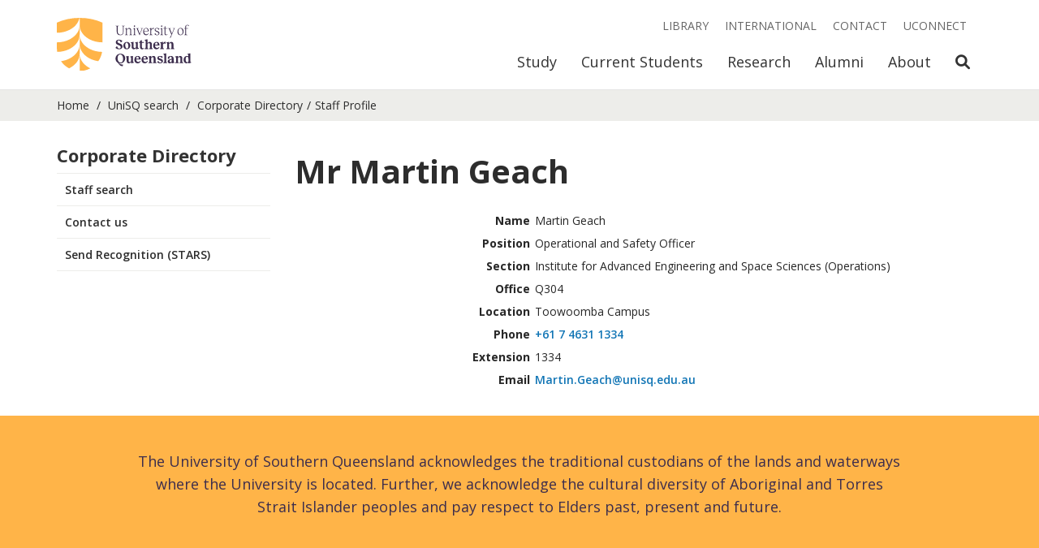

--- FILE ---
content_type: text/html; charset=utf-8
request_url: https://staffprofile.unisq.edu.au/Profile/Martin-Geach
body_size: 10156
content:
<!DOCTYPE html>
<html lang="en">
<head>
    <!-- Meta -->
    <meta charset="utf-8">
    <meta http-equiv="X-UA-Compatible" content="IE=edge,chrome=1">
    <meta name="viewport" content="width=device-width, initial-scale=1">

    <!--Fonts-->
    <link href="https://fonts.googleapis.com/css?family=Open+Sans:300italic,400italic,500italic,600italic,700italic,800italic,400,300,500,600,700,800"
          rel="stylesheet" type="text/css">

    <!--Icons-->
    <link rel="apple-touch-icon" sizes="180x180" href="/Content/favicons/apple-touch-icon.png?v=1">
    <link rel="icon" type="image/png" sizes="32x32" href="/Content/favicons/favicon-32x32.png?v=1">
    <link rel="icon" type="image/png" sizes="16x16" href="/Content/favicons/favicon-16x16.png?v=1">  
    <link rel="mask-icon" href="/Content/favicons/safari-pinned-tab.svg?v=1" color="#ffb448">
    <link rel="shortcut icon" href="/Content/favicons/favicon.ico?v=1">
    <meta name="msapplication-TileColor" content="#3c2d4d">
    <meta name="msapplication-config" content="/Content/favicons/browserconfig.xml?v=1">
    <meta name="theme-color" content="#ffb448">


    <!--Meta Tags -->
    
    <meta name='USQ.RecordID' content="1005" />
    <meta name='USQ.FullName' content="Mr Martin Geach  " />
    <meta name='USQ.Position' content="Operational and Safety Officer" />
    <meta name='USQ.Section' content="Institute for Advanced Engineering and Space Sciences (Operations)" />
    <meta name='USQ.Phone' content='+61 7 4631 1334' />
    <meta name='USQ.Room' content='Q304' />



    <!-- Page Info -->
    <title>
        

    Mr Martin Geach  


    </title>


    <!-- CSS-->
    <link href="/Content/Vendor/Bootstrap/stylesheets/bootstrap.min.css?v=jt0LPnftRp_XEPzCTbLi6VR295eUwjQ7HpQTp3aUXHA1" rel="stylesheet"/>

    <link href="/Content/Vendor/Bootstrap.Utilities/bootstrap-utilities.min.css?v=ZTX5XJEyT2d89oYCSmwHERluYkn-fxVl6rvhVsrER6s1" rel="stylesheet"/>

    <link href="/Content/Vendor/fontawesome/css/all.css?v=9IkhwnMLfHeXGx6ytGsNxwHsU9H3M3DBtgzbdZzzvnQ1" rel="stylesheet"/>

    <link href="/Content/css?v=j0DSytiCLMfQeJCUdMOQ0dUYCdLUnE146I9PO8zpuA01" rel="stylesheet"/>





    <!-- JavaScript -->
    <script src="/Content/Scripts/Email?v=4XMmyHm0apVaTXqINHRgSUk28AMsSAZoeBnwWyVGawc1"></script>




    <!-- Modenizr -->
    <script src="/bundles/modernizr?v=PyOGFlYjiQaRzY7DwjmvzNNztMZZzLHKW5um7CFwjM41"></script>


    <!--GA-->
    <script type="text/javascript">
        (function (i, s, o, g, r, a, m) {
            i['GoogleAnalyticsObject'] = r; i[r] = i[r] || function () {
                (i[r].q = i[r].q || []).push(arguments)
            }, i[r].l = 1 * new Date(); a = s.createElement(o),
                m = s.getElementsByTagName(o)[0]; a.async = 1; a.src = g; m.parentNode.insertBefore(a, m)
        })(window, document, 'script', '//www.google-analytics.com/analytics.js', 'ga');

        ga('require', 'linker');
        ga('linker:autoLink', ['*.usq.edu.au', '*.usqassist.custhelp.com', '*.usqstudy.custhelp.com']);
        ga('create', 'UA-897928-4', 'auto');
        ga('send', 'pageview');
    </script>
</head>

<body class="u-main-wrapper__body">

    <a class="skip-to-content-link" href="#main-content">
        Skip to content
    </a>


    <!-- Header Begin -->
    <header class="c-header js-header c-header--disable-transitions" data-gtm-component="header">
        <nav class="c-header__nav-bar js-header-nav-bar">
            <div id="c-header__collapse-container" class="container c-header__container">
                <!-- Brand and toggle get grouped for better mobile display -->
                <div class="c-header__nav-bar-header navbar-header">

                    <button type="button" class="c-header__nav-bar-button collapsed" data-toggle="collapse"
                            data-target="#c-header__navigation" data-parent="#c-header__collapse-container"
                            aria-expanded="false">
                        <span class="sr-only">Toggle navigation</span>
                        <span class="fas fa-bars"></span>
                    </button>


                    <button type="button" class="c-header__nav-bar-button js-toggle-mobile-search-link"
                            aria-expanded="false">
                        <span class="sr-only">Open Search</span>
                        <span class="fas fa-search"></span>
                    </button>

                    <a class="c-header__logo c-header__logo--acronym" href="https://unisq.edu.au/">
                        <img class="img-responsive c-header__logo-image" alt="University of Southern Queensland"
                             src="/Content/Images/unisq-logo-acronym.svg" />
                    </a>
                    <a class="c-header__logo c-header__logo--full" href="https://unisq.edu.au/">
                        <img class="img-responsive c-header__logo-image" alt="University of Southern Queensland"
                             src="/Content/Images/unisq-logo.svg" />
                    </a>
                </div>



                <div class="c-header__mobile-search visible-xs js-mobile-search" id="c-header__mobile-search">
                    <form name="search" method="get" action="//search.unisq.edu.au">
                        <div class="c-header__mobile-search-wrapper">
                            <label for="search-term-mobile" class="sr-only">Search Term</label>
                            <input id="search-term-mobile" type="search" name="q" value=""
                                   class="c-header__mobile-search-input js-mobile-search-input"
                                   placeholder="Search &amp; Enter">
                            <div class="c-header__mobile-search-button-wrapper">
                                <button class="c-header__search-submit" type="submit">
                                    <span class="sr-only">Search</span>
                                    <span class="fas fa-search"></span>
                                </button>
                                <button href="#" class="c-header__mobile-search-close js-toggle-mobile-search-link">
                                    <span class="sr-only">Close Search</span>
                                    <span class="fas fa-times"></span>
                                </button>
                            </div>
                        </div>
                    </form>
                </div>

                <!-- Collect the nav links, forms, and other content for toggling -->
                <div class="c-header__collapse collapse navbar-collapse" id="c-header__navigation">


                    <ul class="c-header__primary-nav js-primary-nav visible-xs">
                        <li class="c-header__primary-nav-item  js-primary-nav-item ">
                            <a href="https://uconnect.usq.edu.au"
                               class="c-header__primary-nav-link c-header__primary-nav-link--highlighted js-primary-nav-link">
                                UConnect
                            </a>
                        </li>
                        <li class="c-header__primary-nav-item  js-primary-nav-item js-saved-degrees"
                            style="display: none;">
                            <a href="https://unisq.edu.au/study/degrees/saved"
                               class="c-header__primary-nav-link js-primary-nav-link">
                                Saved Degrees
                                <span class="js-saved-degrees-count"></span>
                            </a>
                        </li>

                    </ul>

                    <ul class="c-header__primary-nav js-primary-nav">

                        <li class="c-header__primary-nav-item  js-primary-nav-item">
                            <a href="https://unisq.edu.au/study"
                               class="c-header__primary-nav-link js-primary-nav-link">Study</a>

                            <div class="c-header__primary-nav-menu hidden-xs">
                                <div class="container">
                                    <div class="row">
                                        <div class="col-sm-12">
                                            <h2 class="c-header__primary-nav-menu-heading">Study</h2>
                                        </div>
                                    </div>
                                    <div class="row">

                                        <div class="c-header__primary-nav-menu-link-wrapper col-sm-12 col-md-9">

                                            <div class="row">

                                                <div class="col-sm-4">
                                                    <a class="c-header__primary-nav-menu-link"
                                                       href="https://unisq.edu.au/study/degrees">
                                                        Degrees and
                                                        courses
                                                    </a>
                                                </div>
                                                <div class="col-sm-4">
                                                    <a class="c-header__primary-nav-menu-link"
                                                       href="https://unisq.edu.au/study/information-for/mature-age-students">
                                                        Mature-age
                                                        students
                                                    </a>
                                                </div>
                                                <div class="col-sm-4">
                                                    <a class="c-header__primary-nav-menu-link"
                                                       href="https://unisq.edu.au/study/apply">Applying to USQ</a>
                                                </div>

                                            </div>
                                            <div class="row">

                                                <div class="col-sm-4">
                                                    <a class="c-header__primary-nav-menu-link"
                                                       href="https://unisq.edu.au/study/degrees/pathway-programs">
                                                        Pathways
                                                        to Uni
                                                    </a>
                                                </div>
                                                <div class="col-sm-4">
                                                    <a class="c-header__primary-nav-menu-link"
                                                       href="https://unisq.edu.au/study/information-for/high-school-students">
                                                        High
                                                        school
                                                        students
                                                    </a>
                                                </div>
                                                <div class="col-sm-4">
                                                    <a class="c-header__primary-nav-menu-link"
                                                       href="https://unisq.edu.au/study/key-dates">Key dates</a>
                                                </div>

                                            </div>
                                            <div class="row">

                                                <div class="col-sm-4">
                                                    <a class="c-header__primary-nav-menu-link"
                                                       href="https://unisq.edu.au/study/degrees/undergraduate-study">
                                                        Undergraduate
                                                        study
                                                    </a>
                                                </div>
                                                <div class="col-sm-4">
                                                    <a class="c-header__primary-nav-menu-link"
                                                       href="https://unisq.edu.au/study/information-for/parents-and-guardians">
                                                        Parents
                                                        and
                                                        Guardians
                                                    </a>
                                                </div>
                                                <div class="col-sm-4">
                                                    <a class="c-header__primary-nav-menu-link"
                                                       href="https://unisq.edu.au/study/degrees/online-study">
                                                        Study
                                                        online
                                                    </a>
                                                </div>

                                            </div>
                                            <div class="row">

                                                <div class="col-sm-4">
                                                    <a class="c-header__primary-nav-menu-link"
                                                       href="https://unisq.edu.au/study/degrees/postgraduate-study">
                                                        Postgraduate
                                                        study
                                                    </a>
                                                </div>
                                                <div class="col-sm-4">
                                                    <a class="c-header__primary-nav-menu-link"
                                                       href="https://unisq.edu.au/study/information-for/schools">
                                                        Information
                                                        for
                                                        Schools
                                                    </a>
                                                </div>
                                                <div class="col-sm-4">
                                                    <a class="c-header__primary-nav-menu-link"
                                                       href="https://unisq.edu.au/study/fees-and-scholarships">
                                                        Fees and
                                                        scholarships
                                                    </a>
                                                </div>

                                            </div>
                                            <div class="row">

                                                <div class="col-sm-4">
                                                    <a class="c-header__primary-nav-menu-link"
                                                       href="https://unisq.edu.au/research">
                                                        Research
                                                        degrees and PhD
                                                    </a>
                                                </div>
                                                <div class="col-sm-4">
                                                    <a class="c-header__primary-nav-menu-link"
                                                       href="https://unisq.edu.au/international">
                                                        International
                                                        students
                                                    </a>
                                                </div>

                                            </div>

                                        </div>

                                        <div class="c-header__primary-nav-menu-cta-wrapper col-sm-12 col-md-3">

                                            <div class="c-header__primary-nav-menu-cta-content">
                                                Questions about study? Start a conversation.<br />
                                            </div>
                                            <a href="https://unisq.edu.au/study/contact"
                                               class="c-header__primary-nav-menu-cta-link o-button o-button--small o-button--wrap-content o-button--plum-stroke">
                                                <div class="o-button__wrapper">
                                                    <span class="o-button__label">Get in touch</span>
                                                </div>
                                            </a>

                                        </div>

                                    </div>
                                </div>
                            </div>
                        </li>
                        <li class="c-header__primary-nav-item  js-primary-nav-item">
                            <a href="https://unisq.edu.au/current-students"
                               class="c-header__primary-nav-link js-primary-nav-link">
                                Current
                                Students
                            </a>

                            <div class="c-header__primary-nav-menu hidden-xs">
                                <div class="container">
                                    <div class="row">
                                        <div class="col-sm-12">
                                            <h2 class="c-header__primary-nav-menu-heading">Current Students</h2>
                                        </div>
                                    </div>
                                    <div class="row">

                                        <div class="c-header__primary-nav-menu-link-wrapper col-sm-12 col-md-9">

                                            <div class="row">

                                                <div class="col-sm-4">
                                                    <a class="c-header__primary-nav-menu-link"
                                                       href="https://unisq.edu.au/current-students/orientation">Orientation</a>
                                                </div>
                                                <div class="col-sm-4">
                                                    <a class="c-header__primary-nav-menu-link"
                                                       href="https://unisq.edu.au/current-students/support">
                                                        Student
                                                        support
                                                    </a>
                                                </div>
                                                <div class="col-sm-4">
                                                    <a class="c-header__primary-nav-menu-link"
                                                       href="https://www.usq.edu.au/handbook/current/filter-programs.html">
                                                        USQ
                                                        Handbook
                                                    </a>
                                                </div>

                                            </div>
                                            <div class="row">

                                                <div class="col-sm-4">
                                                    <a class="c-header__primary-nav-menu-link"
                                                       href="https://unisq.edu.au/current-students/life">
                                                        Student
                                                        life
                                                    </a>
                                                </div>
                                                <div class="col-sm-4">
                                                    <a class="c-header__primary-nav-menu-link"
                                                       href="https://unisq.edu.au/current-students/academic">
                                                        Academic
                                                        information
                                                    </a>
                                                </div>
                                                <div class="col-sm-4">
                                                    <a class="c-header__primary-nav-menu-link"
                                                       href="https://unisq.edu.au/current-students/administration">Administration</a>
                                                </div>

                                            </div>
                                            <div class="row">

                                                <div class="col-sm-4">
                                                    <a class="c-header__primary-nav-menu-link"
                                                       href="https://unisq.edu.au/current-students/career-development">
                                                        Career
                                                        development
                                                    </a>
                                                </div>
                                                <div class="col-sm-4">
                                                    <a class="c-header__primary-nav-menu-link"
                                                       href="https://www.usq.edu.au/dates">Important dates</a>
                                                </div>
                                                <div class="col-sm-4">
                                                    <a class="c-header__primary-nav-menu-link"
                                                       href="https://unisq.edu.au/current-students/graduations">Graduations</a>
                                                </div>

                                            </div>
                                            <div class="row">

                                                <div class="col-sm-4">
                                                    <a class="c-header__primary-nav-menu-link"
                                                       href="https://unisq.edu.au/current-students/ict">ICT</a>
                                                </div>
                                                <div class="col-sm-4">
                                                    <a class="c-header__primary-nav-menu-link"
                                                       href="https://unisq.edu.au/current-students/support/studying-during-covid">
                                                        COVID
                                                        Learning
                                                    </a>
                                                </div>

                                            </div>

                                        </div>

                                        <div class="c-header__primary-nav-menu-cta-wrapper col-sm-12 col-md-3">

                                            <div class="c-header__primary-nav-menu-cta-content">
                                                Get in touch and find answers to frequently asked questions.<br />
                                            </div>
                                            <a href="https://usqassist.custhelp.com"
                                               class="c-header__primary-nav-menu-cta-link o-button o-button--small o-button--wrap-content o-button--plum-stroke">
                                                <div class="o-button__wrapper">
                                                    <span class="o-button__label">Need help? Ask UniSQ</span>
                                                </div>
                                            </a>

                                        </div>

                                    </div>
                                </div>
                            </div>
                        </li>
                        <li class="c-header__primary-nav-item  js-primary-nav-item">
                            <a href="https://unisq.edu.au/research"
                               class="c-header__primary-nav-link js-primary-nav-link">Research</a>

                            <div class="c-header__primary-nav-menu hidden-xs">
                                <div class="container">
                                    <div class="row">
                                        <div class="col-sm-12">
                                            <h2 class="c-header__primary-nav-menu-heading">Research</h2>
                                        </div>
                                    </div>
                                    <div class="row">

                                        <div class="c-header__primary-nav-menu-link-wrapper col-sm-12 col-md-9">

                                            <div class="row">

                                                <div class="col-sm-4">
                                                    <a class="c-header__primary-nav-menu-link"
                                                       href="https://unisq.edu.au/research/higher-degrees-by-research">
                                                        Higher
                                                        degrees by
                                                        research
                                                    </a>
                                                </div>
                                                <div class="col-sm-4">
                                                    <a class="c-header__primary-nav-menu-link"
                                                       href="https://unisq.edu.au/research/graduate-research-school/current-hdr-students">
                                                        Current
                                                        HDR students
                                                    </a>
                                                </div>
                                                <div class="col-sm-4">
                                                    <a class="c-header__primary-nav-menu-link"
                                                       href="https://unisq.edu.au/research/institutes-centres">
                                                        Research
                                                        institutes and
                                                        centres
                                                    </a>
                                                </div>

                                            </div>
                                            <div class="row">

                                                <div class="col-sm-4">
                                                    <a class="c-header__primary-nav-menu-link"
                                                       href="https://unisq.edu.au/research/graduate-research-school">
                                                        Graduate
                                                        Research
                                                        School
                                                    </a>
                                                </div>
                                                <div class="col-sm-4">
                                                    <a class="c-header__primary-nav-menu-link"
                                                       href="https://unisq.edu.au/research/sqnnsw-hub">
                                                        SQNNSW
                                                        Innovation Hub
                                                    </a>
                                                </div>

                                            </div>

                                        </div>

                                        <div class="c-header__primary-nav-menu-cta-wrapper col-sm-12 col-md-3">

                                            <div class="c-header__primary-nav-menu-cta-content">
                                                Find a researcher, research supervisor or a USQ expert.
                                            </div>
                                            <a href="https://expertfinder.usq.edu.au/"
                                               class="c-header__primary-nav-menu-cta-link o-button o-button--small o-button--wrap-content o-button--plum-stroke">
                                                <div class="o-button__wrapper">
                                                    <span class="o-button__label">Find a researcher</span>
                                                </div>
                                            </a>

                                        </div>

                                    </div>
                                </div>
                            </div>
                        </li>
                        <li class="c-header__primary-nav-item  js-primary-nav-item">
                            <a href="https://unisq.edu.au/alumni"
                               class="c-header__primary-nav-link js-primary-nav-link">Alumni</a>

                            <div class="c-header__primary-nav-menu hidden-xs">
                                <div class="container">
                                    <div class="row">
                                        <div class="col-sm-12">
                                            <h2 class="c-header__primary-nav-menu-heading">Alumni</h2>
                                        </div>
                                    </div>
                                    <div class="row">

                                        <div class="c-header__primary-nav-menu-link-wrapper col-sm-12 col-md-9">

                                            <div class="row">

                                                <div class="col-sm-4">
                                                    <a class="c-header__primary-nav-menu-link"
                                                       href="https://unisq.edu.au/alumni/alumni-benefits">
                                                        Alumni
                                                        benefits
                                                    </a>
                                                </div>
                                                <div class="col-sm-4">
                                                    <a class="c-header__primary-nav-menu-link"
                                                       href="https://unisq.edu.au/alumni/alumnus-of-the-year-awards">
                                                        Alumnus
                                                        of the Year
                                                        Awards
                                                    </a>
                                                </div>
                                                <div class="col-sm-4">
                                                    <a class="c-header__primary-nav-menu-link"
                                                       href="https://unisq.edu.au/alumni/alumni-community">
                                                        Alumni
                                                        community
                                                    </a>
                                                </div>

                                            </div>
                                            <div class="row">

                                                <div class="col-sm-4">
                                                    <a class="c-header__primary-nav-menu-link"
                                                       href="https://unisq.edu.au/alumni/contribute-to-usq">
                                                        Contribute
                                                        to USQ
                                                    </a>
                                                </div>
                                                <div class="col-sm-4">
                                                    <a class="c-header__primary-nav-menu-link"
                                                       href="https://unisq.edu.au/alumni/career-services">
                                                        Career
                                                        services
                                                    </a>
                                                </div>

                                            </div>

                                        </div>

                                        <div class="c-header__primary-nav-menu-cta-wrapper col-sm-12 col-md-3">

                                            <div class="c-header__primary-nav-menu-cta-content">
                                                Connect with USQ and your fellow alumni.
                                            </div>
                                            <a href="https://unisq.edu.au/alumni/update-your-details"
                                               class="c-header__primary-nav-menu-cta-link o-button o-button--small o-button--wrap-content o-button--plum-stroke">
                                                <div class="o-button__wrapper">
                                                    <span class="o-button__label">Update your details</span>
                                                </div>
                                            </a>

                                        </div>

                                    </div>
                                </div>
                            </div>
                        </li>
                        <li class="c-header__primary-nav-item  js-primary-nav-item">
                            <a href="https://unisq.edu.au/about-usq"
                               class="c-header__primary-nav-link js-primary-nav-link">About</a>

                            <div class="c-header__primary-nav-menu hidden-xs">
                                <div class="container">
                                    <div class="row">
                                        <div class="col-sm-12">
                                            <h2 class="c-header__primary-nav-menu-heading">About</h2>
                                        </div>
                                    </div>
                                    <div class="row">

                                        <div class="c-header__primary-nav-menu-link-wrapper col-sm-12 col-md-9">

                                            <div class="row">

                                                <div class="col-sm-4">
                                                    <a class="c-header__primary-nav-menu-link"
                                                       href="https://unisq.edu.au/about-usq/governance-leadership">
                                                        Governance
                                                        and
                                                        leadership
                                                    </a>
                                                </div>
                                                <div class="col-sm-4">
                                                    <a class="c-header__primary-nav-menu-link"
                                                       href="https://unisq.edu.au/about-usq/values-culture">
                                                        Our values
                                                        and culture
                                                    </a>
                                                </div>
                                                <div class="col-sm-4">
                                                    <a class="c-header__primary-nav-menu-link"
                                                       href="https://unisq.edu.au/about-usq/jobs-at-usq">
                                                        Jobs at
                                                        USQ
                                                    </a>
                                                </div>

                                            </div>
                                            <div class="row">

                                                <div class="col-sm-4">
                                                    <a class="c-header__primary-nav-menu-link"
                                                       href="https://unisq.edu.au/about-usq/schools-sections">
                                                        Schools
                                                        and sections
                                                    </a>
                                                </div>
                                                <div class="col-sm-4">
                                                    <a class="c-header__primary-nav-menu-link"
                                                       href="https://unisq.edu.au/news">USQ News</a>
                                                </div>
                                                <div class="col-sm-4">
                                                    <a class="c-header__primary-nav-menu-link"
                                                       href="https://unisq.edu.au/about-usq/locations">Locations</a>
                                                </div>

                                            </div>
                                            <div class="row">

                                                <div class="col-sm-4">
                                                    <a class="c-header__primary-nav-menu-link"
                                                       href="https://unisq.edu.au/academic-transformation-portfolio">
                                                        Learning
                                                        and
                                                        Teaching
                                                    </a>
                                                </div>
                                                <div class="col-sm-4">
                                                    <a class="c-header__primary-nav-menu-link"
                                                       href="https://unisq.edu.au/events">
                                                        USQ
                                                        Events
                                                    </a>
                                                </div>
                                                <div class="col-sm-4">
                                                    <a class="c-header__primary-nav-menu-link"
                                                       href="https://unisq.edu.au/accommodation">
                                                        Residential
                                                        Colleges
                                                    </a>
                                                </div>

                                            </div>
                                            <div class="row">

                                                <div class="col-sm-4">
                                                    <a class="c-header__primary-nav-menu-link"
                                                       href="https://unisq.edu.au/about-usq/contributing-to-communities">
                                                        Contributing
                                                        to
                                                        our communities
                                                    </a>
                                                </div>
                                                <div class="col-sm-4">
                                                    <a class="c-header__primary-nav-menu-link"
                                                       href="https://unisq.edu.au/study/why-usq/usq-stories">
                                                        USQ
                                                        stories
                                                    </a>
                                                </div>

                                            </div>

                                        </div>

                                        <div class="c-header__primary-nav-menu-cta-wrapper col-sm-12 col-md-3">

                                            <div class="c-header__primary-nav-menu-cta-content">
                                                There are many ways you can make a difference, and your support can
                                                transform lives.
                                            </div>
                                            <a href="https://unisq.edu.au/about-usq/contributing-to-communities/giving"
                                               class="c-header__primary-nav-menu-cta-link o-button o-button--small o-button--wrap-content o-button--plum-stroke">
                                                <div class="o-button__wrapper">
                                                    <span class="o-button__label">Give to USQ</span>
                                                </div>
                                            </a>

                                        </div>

                                    </div>
                                </div>
                            </div>
                        </li>

                        <li class="c-header__primary-nav-item hidden-xs">
                            <a href="#" class="c-header__primary-nav-link js-toggle-search-link">
                                <span class="sr-only">Open Search</span>
                                <span class="fas fa-search"></span>
                            </a>
                        </li>

                    </ul>

                    <ul class="c-header__secondary-nav js-secondary-nav">


                        <li class="c-header__secondary-nav-item">
                            <a href="https://www.usq.edu.au/library" class="c-header__secondary-nav-link">Library</a>
                        </li>
                        <li class="c-header__secondary-nav-item">
                            <a href="https://unisq.edu.au/international"
                               class="c-header__secondary-nav-link">International</a>
                        </li>
                        <li class="c-header__secondary-nav-item">
                            <a href="https://unisq.edu.au/contact" class="c-header__secondary-nav-link">Contact</a>
                        </li>


                        <li class="c-header__secondary-nav-item hidden-xs js-saved-degrees" style="display: none;">
                            <a href="https://unisq.edu.au/study/degrees/saved"
                               class="c-header__secondary-nav-link font-weight-bold">
                                Saved Degrees
                                <span class="js-saved-degrees-count"></span>
                            </a>
                        </li>
                        <li class="c-header__secondary-nav-item hidden-xs">
                            <a href="https://uconnect.usq.edu.au" class="c-header__secondary-nav-link">
                                UConnect
                            </a>
                        </li>
                    </ul>

                    <div class="c-header__search-container hidden-xs js-search-container">

                        <form name="search" method="get" action="//search.unisq.edu.au">
                            <div class="c-header__search-wrapper">
                                <label for="search-term" class="sr-only">Search Term</label>
                                <input id="search-term" type="search" name="q" value=""
                                       class="c-header__search-input js-search-input" placeholder="Search &amp; Enter">
                                <div class="c-header__search-button-wrapper">
                                    <button class="c-header__search-submit" type="submit">
                                        <span class="sr-only">Search</span>
                                        <span class="fas fa-search"></span>
                                    </button>
                                    <button href="#" class="c-header__search-close js-toggle-search-link">
                                        <span class="sr-only">Close Search</span>
                                        <span class="fas fa-times"></span>
                                    </button>
                                </div>
                            </div>
                        </form>

                    </div>

                </div><!-- /.navbar-collapse -->
            </div><!-- /.container-fluid -->
        </nav>

        <div class="c-header__spacer hidden-xs"></div>
        <div class="c-header__overlay js-overlay hidden-xs"></div>
    </header>
    <!-- Header End -->

    <div class="u-main-wrapper__content" id="main-content">

        <!-- Breadcrumbs Begin -->
        <div class="c-breadcrumbs" data-gtm-compontent="bread-crumbs">
            <div class="container">
                <div class="row">
                    <div class="col-sm-12">
                        <ul class="c-breadcrumbs__list">
                            <li class="c-breadcrumbs__item">
                                <a class="c-breadcrumbs__link" href="https://unisq.edu.au/">Home</a>
                            </li>
                            <li class="c-breadcrumbs__item">
                                <a class="c-breadcrumbs__link" href="https://search.unisq.edu.au/">UniSQ search</a>
                            </li>
                            <li class=c-breadcrumbs__item><a class=c-breadcrumbs__link> <a href="/corporatedirectory">Corporate Directory </a></a> </li><li class=c-breadcrumbs__item ><a>Staff Profile</a></li>
                        </ul>
                    </div>
                </div>
            </div>
        </div>
        <!-- Breadcrumbs End -->
        <!-- Mobile Menu Begin -->
        <div class="container visible-xs visible-sm">
            <div class="row">
                <div class="col-sm-12">
                    <div class="c-accordion c-mobile-menu" role="tablist" aria-multiselectable="true"
                         data-gtm-component="mobile-menu">
                        <div class="c-accordion__header" role="tab" id="mobileMainMenuHeading">
                            <a class="o-glyph-button c-accordion__button collapsed" role="button" data-toggle="collapse"
                               href="#mobileMainMenu" aria-expanded="false" aria-controls="mobileMainMenu">
                                <div class="o-glyph-button__wrapper">
                                    <span class="o-glyph-button__label">Corporate Directory</span>
                                    <span class="o-glyph-button__glyph c-accordion__glyph glyphicon"></span>
                                </div>
                            </a>
                        </div>
                        <div id="mobileMainMenu" class="panel-collapse collapse" role="tabpanel"
                             aria-labelledby="mobileMainMenuHeading" aria-expanded="false">
                            <div class="c-accordion__content c-accordion__content--no-padding">
                                <ul class="c-main-menu__menu">
                                    <li class="c-main-menu__item ">
                                        <a class="c-main-menu__link" href="https://search.unisq.edu.au/">Staff search</a>
                                    </li>
                                    <li class="c-main-menu__item ">
                                        <a class="c-main-menu__link" href="//www.usq.edu.au/contact">Contact us</a>
                                    </li>
                                    <li class="c-main-menu__item ">
                                        <a class="c-main-menu__link" href="https://hr.usq.edu.au/psc/HR92PRD/EMPLOYEE/HRMS/c/NUI_FRAMEWORK.PT_AGSTARTPAGE_NUI.GBL?CONTEXTIDPARAMS=TEMPLATE_ID%3aPTPPNAVCOL&scname=ADMN_SQH_STARS&PanelCollapsible=Y&PTPPB_GROUPLET_ID=SQH_STARS&CRefName=ADMN_NAVCOLL_1" target="_blank">Send Recognition (STARS)</a>
                                    </li>

                                </ul>
                            </div>
                        </div>
                    </div>
                </div>
            </div>
        </div>


        <!-- Mobile Menu End -->


        <div class="container u-padding-top-medium u-padding-bottom-large">
            <div class="row ">

                <!-- Desktop Menu Begin -->
                <div class="hidden-sm hidden-xs col-md-3">
                    <div class="c-main-menu" data-gtm-component="main-menu">
                        <ul class="c-main-menu__menu">
                            <li class="c-main-menu__item">
                                <div class="c-main-menu__item-header">
                                    <h4><strong>Corporate Directory</strong></h4>
                                </div>
                            </li>
                            <li class="c-main-menu__item">
                                <div class="c-main-menu__item-header">
                                    <a class="c-main-menu__link c-main-menu__link--primary " href="https://search.unisq.edu.au/">
                                        Staff search
                                    </a>
                                </div>
                            </li>
                            <li class="c-main-menu__item">
                                <div class="c-main-menu__item-header">
                                    <a class="c-main-menu__link c-main-menu__link--primary " href="//www.usq.edu.au/contact">
                                        Contact us
                                    </a>
                                </div>
                            </li>
                            <li class="c-main-menu__item">
                                <div class="c-main-menu__item-header">
                                    <a class="c-main-menu__link c-main-menu__link--primary " href="https://hr.usq.edu.au/psc/HR92PRD/EMPLOYEE/HRMS/c/NUI_FRAMEWORK.PT_AGSTARTPAGE_NUI.GBL?CONTEXTIDPARAMS=TEMPLATE_ID%3aPTPPNAVCOL&scname=ADMN_SQH_STARS&PanelCollapsible=Y&PTPPB_GROUPLET_ID=SQH_STARS&CRefName=ADMN_NAVCOLL_1" target="_blank">
                                        Send Recognition (STARS)
                                    </a>
                                </div>
                            </li>
                        </ul>
                    </div>
                </div>
                <!-- Desktop Menu End -->
                <!-- Page Content Begin -->
                <div class="col-sm-12 col-md-9">
                    <div class="page-content body-copy body-copy--medium">
                        <!-- Start Main Area -->
                        







<style>
    h2 {
        font-weight: bold;
    }

    table td, table th {
        font-size: 14px;
        width: auto;
        padding-top: 0;
        padding-bottom: 0;
        
    }
</style>


<div>

    <div class="row">
        <div class="col-sm-12"><h2>Mr Martin Geach  </h2></div>
    </div>

    <div class="row">
        <div class="col-sm-3">
     </div>
        <div class="col-sm-9">
            <table>
                <tbody>
                    <tr>
                        <th class="table-Right-text">Name</th>
                        <td class="table-left-text">Martin Geach</td>
                    </tr>
                    <tr>
                        <th class="table-Right-text">Position</th>
                        <td>Operational and Safety Officer</td>

                    </tr>
                    <tr>
                            <th class="table-Right-text">Section</th>
                            <td class="table-left-text">Institute for Advanced Engineering and Space Sciences (Operations)</td>
                    </tr>
                    <tr>
                            <th class="table-Right-text">Office</th>
                            <td class="table-left-text">Q304</td>
                    </tr>
                    <tr>
                            <th class="table-Right-text">Location</th>
                            <td>Toowoomba Campus</td>
                    </tr>
                    <tr>
                            <th class="table-Right-text">Phone</th>
                            <td class="table-left-text"><a href="tel:+61 7 4631 1334">+61 7 4631 1334</a></td>
                    </tr>
                    <tr>
                            <th class="table-Right-text">Extension</th>
                            <td class="table-left-text">1334</td>
                    </tr>

                    <tr>
                            <th class="table-Right-text">Email</th>
                            <td class="table-left-text">
                                <script type="text/javascript">
                    usqconv(" Martin--*D*--Geach--*A*--unisq--*D*--edu--*D*--au ");
                                </script>
                            </td>
                    </tr>
                    <tr>
                    </tr>

                    <tr>

                        <td class="table-left-text">

                        </td>
                    </tr>

                    <tr>
                    </tr>

                </tbody>
            </table>
    </div>
      
  </div>

                <!-- Biography Info start-->
<!-- Biography Info end-->
                <!-- Career Info -->
                <!-- Career Info end -->
                <!--Teaching Info start-->
                <!--Teaching Info end-->
               
                <!-- Supervision Info start -->

            
    
    
</div>

                        <!-- End Main Area -->
                    </div>
                </div>
                <!-- Page Content End -->

            </div>
        </div>
    </div>


    <!-- Footer Begin -->
    <footer class="c-footer u-main-wrapper__footer" data-gtm-component="footer">
        <div class="c-footer__acknowledgement-wrapper py-5">
            <div class="container">
                <div class="row">
                    <div class="col-sm-offset-1 col-sm-10">
                        <p>
                            The University of Southern Queensland acknowledges the traditional custodians of the lands
                            and waterways where the University is located. Further, we acknowledge the cultural
                            diversity of Aboriginal and Torres Strait Islander peoples and pay respect to Elders past,
                            present and future.
                        </p>
                    </div>
                </div>
            </div>
        </div>

        <div class="c-footer__content-wrapper py-5">
            <div class="container">
                <div class="row u-equal-height-columns-sm">
                    <div class="c-footer__content-col col-sm-6 col-md-3">
                        <h4>Quick links</h4>
                        <ul>
                            <li><a href="https://unisq.edu.au/study">Study</a></li>
                            <li><a href="https://unisq.edu.au/current-students">Current Students</a></li>
                            <li><a href="https://unisq.edu.au/research">Research</a></li>
                            <li><a href="https://unisq.edu.au/alumni">Alumni</a></li>
                            <li><a href="https://unisq.edu.au/about-usq">About</a></li>
                        </ul>
                    </div>
                    <div class="c-footer__content-col col-sm-6 col-md-3">
                        <h4>Information for</h4>
                        <ul>
                            <li><a href="https://unisq.edu.au/study/degrees/undergraduate-study">Undergraduate study</a></li>
                            <li><a href="https://unisq.edu.au/study/degrees/postgraduate-study">Postgraduate study</a></li>
                            <li><a href="https://unisq.edu.au/study/degrees/pathway-programs">Pathways to Uni</a></li>
                            <li><a href="https://unisq.edu.au/international">International students</a></li>
                        </ul>
                    </div>
                    <div class="c-footer__content-col col-sm-6 col-md-3">
                        <h4>Engage</h4>
                        <ul>
                            <li><a href="https://unisq.edu.au/contact">Contact us</a></li>
                            <li><a href="https://unisq.edu.au/news">News</a></li>
                            <li><a href="https://unisq.edu.au/events">Events</a></li>
                            <li><a href="https://unisq.edu.au/about-usq/locations">Locations</a></li>
                        </ul>
                    </div>
                    <div class="c-footer__content-col col-sm-6 col-md-3">
                        <h4>Connect</h4>
                        <div class="c-footer__social-icons mb-4">

                            <a class="c-footer__social-icon-link js-social-icon-link"
                               href="https://twitter.com/studyUSQ">
                                <span class="fab fa-twitter"></span>
                                <span class="sr-only">Twitter</span>
                            </a>
                            <a class="c-footer__social-icon-link js-social-icon-link"
                               href="https://www.facebook.com/usqedu">
                                <span class="fab fa-facebook-square"></span>
                                <span class="sr-only">Facebook</span>
                            </a>
                            <a class="c-footer__social-icon-link js-social-icon-link"
                               href="http://www.youtube.com/user/usqedu">
                                <span class="fab fa-youtube"></span>
                                <span class="sr-only">Youtube</span>
                            </a>
                            <a class="c-footer__social-icon-link js-social-icon-link"
                               href="https://www.linkedin.com/school/university-of-southern-queensland/">
                                <span class="fab fa-linkedin-in"></span>
                                <span class="sr-only">linkedin</span>
                            </a>
                            <a class="c-footer__social-icon-link js-social-icon-link"
                               href="http://instagram.com/usqedu">
                                <span class="fab fa-instagram"></span>
                                <span class="sr-only">Instagram</span>
                            </a>
                            <a class="c-footer__social-icon-link js-social-icon-link"
                               href="http://pinterest.com/usqedu">
                                <span class="fab fa-pinterest-p"></span>
                                <span class="sr-only">Pinterest</span>
                            </a>
                            <a class="c-footer__social-icon-link js-social-icon-link"
                               href="https://open.spotify.com/user/usqedu">
                                <span class="fab fa-spotify"></span>
                                <span class="sr-only">Spotify</span>
                            </a>
                        </div>


                        <a href="https://unisq.edu.au/study/apply"
                           class="o-button  o-button--three-quarter  o-button--small o-button--gold mb-3">
                            <div class="o-button__wrapper">
                                <span class="o-button__label">Apply</span>
                                <span class="o-button__glyph fas fa-chevron-right"></span>
                            </div>
                        </a>

                        <a href="https://usqstudy.custhelp.com/app/ask"
                           class="o-button  o-button--three-quarter  o-button--small o-button--light-grey">
                            <div class="o-button__wrapper">
                                <span class="o-button__label">Enquire</span>
                                <span class="o-button__glyph fas fa-chevron-right"></span>
                            </div>
                        </a>
                    </div>
                </div>
                <div class="row">
                    <div class="col-sm-12">
                        <hr />
                    </div>
                </div>

                <div class="row u-equal-height-columns-sm u-equal-height-columns--vertical-centered">
                    <div class="col-sm-3">
                        <img class="img-responsive c-footer__logo" alt="University of Southern Queensland"
                             src="/Content/Images/unisq-logo-acronym-white.svg" />
                    </div>
                    <div class="col-sm-9 c-footer__legal-text">
                        <p class="m-0">
                            &copy; University of Southern Queensland 2022. UniSQ is a member of the Regional
                            Universities Network.<br />
                            CRICOS: QLD 00244B, NSW 02225M TEQSA: PRV12081 | <a href="https://unisq.edu.au/about-site">About site</a>
                        </p>
                    </div>
                </div>
            </div>

        </div>
    </footer>


    <!-- Heading End -->
    <!-- Scripts -->
    <script>
        Modernizr.load([
        ]);

    </script>

    <script src="/bundles/jquery?v=-asoabF9ZQG9qRg9Mse6SKb8DOLkLcyiJswBmkejDbI1"></script>



    <!--Dynamic scripts-->
    
    <!--Script for accordian-->
    <script>
        $('.panel-collapse').on('show.bs.collapse', function () {
            $(this).siblings('.panel-heading').addClass('active');
        });

        $('.panel-collapse').on('hide.bs.collapse', function () {
            $(this).siblings('.panel-heading').removeClass('active');
        });
    </script>



</body>
</html>


--- FILE ---
content_type: text/css; charset=utf-8
request_url: https://staffprofile.unisq.edu.au/Content/Scripts/Email?v=4XMmyHm0apVaTXqINHRgSUk28AMsSAZoeBnwWyVGawc1
body_size: 439
content:
/* Minification failed. Returning unminified contents.
(1,10): run-time error CSS1031: Expected selector, found 'usqconv('
(1,10): run-time error CSS1025: Expected comma or open brace, found 'usqconv('
 */
function usqconv(StrIn) {
    var a = new String();
    a = StrIn;
    a = a.replace('--*A*--', '&#64;');
    a = a.replace('--*D*--', '.')
    a = a.replace('--*D*--', '.')
    a = a.replace('--*D*--', '.')
    a = a.replace('--*D*--', '.')
    a = a.replace('--*D*--', '.')
    a = a.replace('--*D*--', '.')
    

    var html = "";
    html = '<a href="ma';
    html += 'il';
    html += 'to:';
    html += a;
    html += '">';
    html += a;
    html += '</a>';
    try {
        document.write(html);
        
    }
    catch (e) {
        //document.write(html);
    }
}
